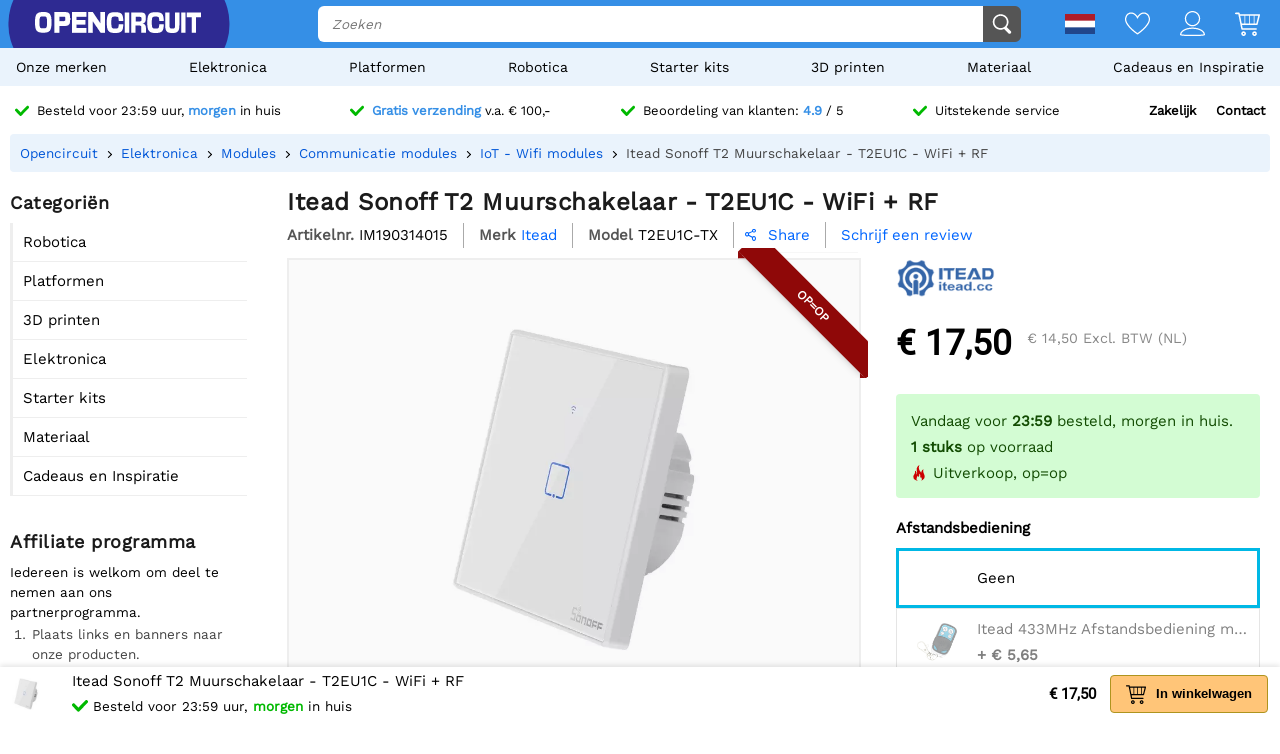

--- FILE ---
content_type: text/html; charset=utf-8
request_url: https://opencircuit.nl/api/session/set
body_size: -18
content:
{"success":true,"tkn":8276135}